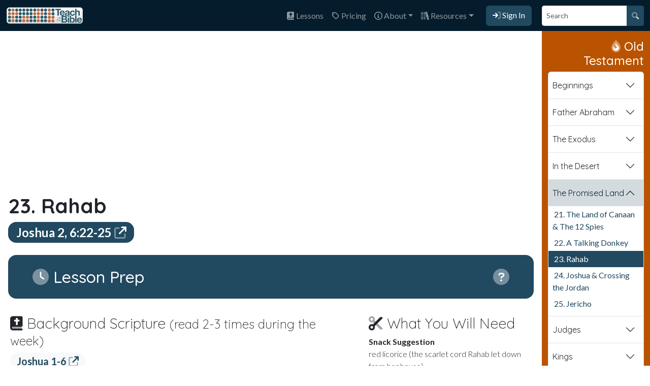

--- FILE ---
content_type: text/html; charset=UTF-8
request_url: https://teachusthebible.com/Lesson.php?Lesson=rahab
body_size: 17996
content:
<!DOCTYPE html><html lang="en" itemscope itemtype="https://schema.org/FAQPage"><head><meta charset="utf-8"><title>Rahab |  Teach Us the Bible</title><meta name="viewport" content="width=device-width, initial-scale=1.0"><meta property="og:image" content="https://www.teachusthebible.com/Images/tutb-logo.png" /><meta property="og:site_name" content="Teach Us the Bible" /><meta property="og:description" content="The story of Rahab begins in this lesson and will finish in two weeks, during the lesson on Jericho. The next three lessons are intertwined (Rahab, Joshua and the crossing of the Jordan, and Jericho).

After being in the desert for 40 years, it was time..." /><meta name="description" content="The story of Rahab begins in this lesson and will finish in two weeks, during the lesson on Jericho. The next three lessons are intertwined (Rahab, Joshua and the crossing of the Jordan, and Jericho).

After being in the desert for 40 years, it was time..." /><meta name="keywords" content="free, children's ministry curriculum, bible curriculum, kids bible lessons, homeschool bible curriculum, sunday school curriculum, children's ministry, Bible lessons, chronological bible stories, bible story lessons, children's church, kids church, bible stories in order, sunday school lessons for children, bible timeline" /><!-- Le styles --><link href="styles.css?version=20230424" rel="stylesheet"><script src="assets/js/jquery-3.6.3.min.js" type="text/javascript"></script><!--<script defer src="assets/js/jquery-migrate-1.4.1.min.js" type="text/javascript"></script>--><link href="/assets/fontawesome/css/fontawesome.min.css" rel="stylesheet"><link href="/assets/fontawesome/css/duotone.min.css" rel="stylesheet"><link href="/assets/fontawesome/css/regular.min.css" rel="stylesheet"><link href="/assets/fontawesome/css/solid.min.css" rel="stylesheet"><link href='//fonts.googleapis.com/css?family=Lato:300,300i,400,400i,700|Quicksand:200,300,400,500,700' rel='stylesheet' type='text/css'><!-- Le fav and touch icons --><link rel="shortcut icon" href="../assets/ico/favicon.ico?v=2"><!-- Le fav and touch icons --><link rel="apple-touch-icon-precomposed" sizes="144x144" href="assets/ico/apple-touch-icon-144-precomposed.png?v=3"><link rel="apple-touch-icon-precomposed" sizes="114x114" href="assets/ico/apple-touch-icon-114-precomposed.png?v=3"><link rel="apple-touch-icon-precomposed" sizes="72x72" href="assets/ico/apple-touch-icon-72-precomposed.png?v=3"><link rel="apple-touch-icon-precomposed" href="assets/ico/apple-touch-icon-57-precomposed.png?v=3"><link rel="canonical" href="https://www.teachusthebible.com/Lesson.php?Lesson=rahab" /><script defer src="assets/js/imagesloaded.pkgd.min.js"></script><script defer src="https://cdn.jsdelivr.net/npm/masonry-layout@4.2.2/dist/masonry.pkgd.min.js" integrity="sha384-GNFwBvfVxBkLMJpYMOABq3c+d3KnQxudP/mGPkzpZSTYykLBNsZEnG2D9G/X/+7D" crossorigin="anonymous" async></script>


	<!-- OneSignal -->
	<script src="https://cdn.onesignal.com/sdks/OneSignalSDK.js" async=""></script>
	<script>
	  window.OneSignal = window.OneSignal || [];
	  OneSignal.push(function() {
		OneSignal.init({
		  appId: "6b8c1f7c-45dd-4799-97e1-a387083855fa",
		});
	  });
	</script>
	
	<!-- Google tag (gtag.js) -->
	<script async src="https://www.googletagmanager.com/gtag/js?id=G-FE260WV6YY"></script>
	<script>
		window.dataLayer = window.dataLayer || [];
		function gtag(){dataLayer.push(arguments);}
		gtag('js', new Date());

		gtag('config', 'G-FE260WV6YY');
	</script>
			
			<script async src="//pagead2.googlesyndication.com/pagead/js/adsbygoogle.js"></script>
		<script>
		  (adsbygoogle = window.adsbygoogle || []).push({
			google_ad_client: "ca-pub-9268913137143331",
			enable_page_level_ads: true
		  });
		</script>	
		
  </head>

  <body class="d-flex flex-column min-vh-100"><nav class="navbar navbar-expand-lg navbar-dark bg-dark" aria-label="Offcanvas navbar large"><div class="container-fluid"><a class="navbar-brand" href="/"><img src="/Images/tutb-logo-horizontal.png" alt="Teach Us the Bible logo" height="35"></a><button class="navbar-toggler" type="button" data-bs-toggle="offcanvas" data-bs-target="#offcanvasNavbar2" aria-controls="offcanvasNavbar2"><span class="navbar-toggler-icon"></span></button><div class="offcanvas offcanvas-end text-bg-dark d-print-none" tabindex="-1" id="offcanvasNavbar2" aria-labelledby="offcanvasNavbar2Label"><div class="offcanvas-header"><button type="button" class="btn-close btn-close-white" data-bs-dismiss="offcanvas" aria-label="Close"></button></div><div class="offcanvas-body"><ul class="navbar-nav justify-content-end flex-grow-1 pe-1"><li class="nav-item"><a class="nav-link" href="LessonChooser.php"><i class="fa-duotone fa-bible"></i> Lessons</a></a></li><li class="nav-item"><a class="nav-link" href="pricing.php"><i class="fa-regular fa-tag"></i> Pricing</a></a></li><li class="nav-item dropdown"><a class="nav-link dropdown-toggle" href="#" role="button" data-bs-toggle="dropdown" aria-expanded="false"><i class="fa-regular fa-circle-info"></i> About</a><ul class="dropdown-menu dropdown-menu-end"><li><a class="dropdown-item" href="why.php"><i class="fa-duotone fa-bible fa-fw"></i> Curriculum</a></li><li><a class="dropdown-item" href="why.php#theteam"><i class="fa-duotone fa-hand-wave fa-fw"></i> Meet the Team</a></li><li><a class="dropdown-item" href="why.php#belief"><i class="fa-regular fa-cross fa-fw"></i>What We Believe</a></li></ul></li><li class="nav-item dropdown"><a class="nav-link dropdown-toggle" href="#" role="button" data-bs-toggle="dropdown" aria-expanded="false"><i class="fa-duotone fa-books"></i> Resources</a><ul class="dropdown-menu dropdown-menu-end"><li><a class="dropdown-item" href="SuggestedBibles.php"><i class="fa-duotone fa-bible fa-fw"></i> Using a Storybook Bible</a></li><li><a class="dropdown-item" href="GospelForKids.php"><i class="fa-regular fa-cross fa-fw"></i> Sharing the Gospel with Kids</a></li><li><a href="browse.php" class="dropdown-item"><i class="fa-duotone fa-rectangle-list fa-fw"></i> Lessons by Book of the Bible</a></li></ul></li><a href="login.php" class="btn btn-primary signin-nav mx-3"><i class="fa-duotone fa-arrow-right-to-bracket"></i> Sign In</a></ul><form class="d-flex mt-3 mt-lg-0" action="search.php" method="get" role="search"><div class="input-group input-group-sm"><input type="text" class="form-control col-2" name="q" id="q" placeholder="Search" aria-label="Search" aria-describedby="search-button"><button class="btn btn-primary" type="submit" id="search-button"><i class="fa-duotone fa-magnifying-glass"></i></button></div></form></div></div></div></nav>     <div class="container-fluid">
      <div class="row">
        <div class="col-md-10 col-print-12 p-3">
        			<div id="lesson-header-ad" class="d-print-none">
			  <script async src="//pagead2.googlesyndication.com/pagead/js/adsbygoogle.js"></script>
				<!-- TUTB Lessons -->
				<ins class="adsbygoogle"
					 style="display:block"
					 data-ad-client="ca-pub-9268913137143331"
					 data-ad-slot="8570780202"
					 data-ad-format="auto"></ins>
				<script>
				(adsbygoogle = window.adsbygoogle || []).push({});
				</script>
			</div>
				        <div class="page-header my-4">
			<h1 class="fw-bolder" >23. Rahab </h1>
										<a href="http://www.biblegateway.com/passage/?search=Joshua 2, 6:22-25" target="_blank"><span class="fs-4 badge rounded-4 text-bg-primary">Joshua 2, 6:22-25  <i class="fa-duotone fa-arrow-up-right-from-square"></i></span></a>
			 
					</div>
								
            <section id="LessonPrep">
				<div class="bg-primary rounded rounded-4 px-3 px-lg-5 py-4 text-white mb-3 lesson-header">
					<h2 class="mb-0"><i class="fa-duotone fa-clock"></i> Lesson Prep <a href="#" class="float-end LessonInstructions d-print-none text-decoration-none text-light" data-bs-toggle="modal" data-bs-target="#LessonPrepInstructions"><i class="fa-duotone fa-circle-question"></i></a></h2>
				</div>
              <div class="row" id="LessonPrepContent">
                <div class="col-lg-8 lesson p-3">
                                      <h3 class="fw-light"><i class="fa-duotone fa-book-bible"></i> Background Scripture <small>(read 2-3 times during the week)</small></h3>
                    <p><a href="http://www.biblegateway.com/passage/?search=Joshua 1-6" target="_blank"><span class="fs-5 badge rounded-4 text-bg-light text-primary">Joshua 1-6 <i class="fa-duotone fa-arrow-up-right-from-square"></i></span></a></p>
                                    
                  <h3 class="fw-light"><i class="fa-duotone fa-books"></i> Story Summary</h3>
                  <div class="fw-light lesson-text"><p>The story of Rahab begins in this lesson and will finish in two weeks, during the lesson on Jericho. The next three lessons are intertwined (Rahab, Joshua and the crossing of the Jordan, and Jericho).</p>

<p>After being in the desert for 40 years, it was time for the Israelites to enter the land of Canaan. Moses was not allowed to enter the promised land. He was disobedient to God when he struck the rock multiple times, out of anger (see Numbers 20:9-13). At this point in the story, Moses had died (Deut 34:5). &nbsp;Before he died, he commissioned Joshua as the leader of the Israelites.&nbsp;</p>

<p>Joshua was preparing the Israelites to enter the promised land, so he sent out 2 spies to go ahead of them and do a reconnaissance mission. He told them to pay special attention to Jericho - presumably because it was such a well-fortified city. They stayed at Rahab&#39;s house, who was a prostitute (you don&#39;t need to emphasize this point in your class). The king of Jericho got wind that these 2 spies were in his city and at Rahab&#39;s house (apparently they weren&#39;t all that good at being spies...). He sent for Rahab to give over the spies to him. &nbsp;Rahab had hidden them on her roof under some flax and told the messenger that these two strange men came to her, but they left, and she didn&#39;t know which way they went. Go get them! (Apparently, she was better at the whole spy thing than the two Israelite spies).</p>

<p>Jericho was heavily fortified with big walls. Rahab&#39;s house made up part of the city walls. &nbsp;After the messengers left, she went up to the roof to let the spies go. Rahab told the spies that everyone in Jericho was terrified of the Israelites. So she made a pact with them, that if the Israelites did in fact come back to conquer Jericho, they would spare her household. The spies agreed and told her that in order for the Israelite army to recognize who they should save, she should lower a scarlet cord down from her window. She agreed and lowered a rope to let the spies out of the city wall where she lived.</p>

<p>The spies had gotten all the information they needed to go back to Joshua and tell him with confidence that the Lord would in fact deliver Jericho to them and that they would win the battle.</p>
</div>

				  					<div id="lesson-story-summary-ad" class="d-print-none">

						<script async src="https://pagead2.googlesyndication.com/pagead/js/adsbygoogle.js?client=ca-pub-9268913137143331"
								crossorigin="anonymous"></script>
						<ins class="adsbygoogle"
								style="display:block; text-align:center;"
								data-ad-layout="in-article"
								data-ad-format="fluid"
								data-ad-client="ca-pub-9268913137143331"
								data-ad-slot="1209907216"></ins>
						<script>
								(adsbygoogle = window.adsbygoogle || []).push({});
						</script>			
					</div>
						
                
                </div><!-- /span8 -->
				<div class="col-lg-4 p-3">
		          <h3 class="fw-light"><i class="fa-duotone fa-scissors"></i> What You Will Need</h3>
		          <dl>
		            		          
		               		              <dt>Snack Suggestion</dt>
		              <dd class="fw-light">red licorice (the scarlet cord Rahab let down from her house)</dd>
		            		            		          </dl>  
		      	  
				  <div id="LessonVideos" class="mb-3 d-print-none">
											<h3 class="fw-light"><i class="fa-duotone fa-tv-retro"></i> Video Options <a href="#" data-bs-toggle="modal" data-bs-target="#video-disclaimer" class="text-decoration-none"><i class="fa-duotone fa-circle-exclamation text-primary"></i></a></h3>
													<div class="rounded-4 bg-light shadow-sm p-3 mb-3">

								<div class="ratio ratio-16x9 mb-2">
									<iframe src="https://www.youtube.com/embed/BAkwWE2UGLo" allowfullscreen width="100%"></iframe>
								</div>
								<div class="caption">
																	<strong>Joshua and the Battle of Jericho</strong>
									<p class="mb-0 fw-light">From Saddleback Kids. Rahab is featured prominently in this video.</p>

								</div>
							</div>
													<div class="rounded-4 bg-light shadow-sm p-3 mb-3">

								<div class="ratio ratio-16x9 mb-2">
									<iframe src="https://www.youtube.com/embed/tWkbq50tH5A" allowfullscreen width="100%"></iframe>
								</div>
								<div class="caption">
																	<strong>Rahab and the Spies</strong>
									<p class="mb-0 fw-light">From Saddleback Kids</p>

								</div>
							</div>
													<div class="rounded-4 bg-light shadow-sm p-3 mb-3">

								<div class="ratio ratio-16x9 mb-2">
									<iframe src="https://www.youtube.com/embed/B2TeVIxBWG8" allowfullscreen width="100%"></iframe>
								</div>
								<div class="caption">
																	<strong>God's People - Rahab</strong>
									<p class="mb-0 fw-light">From Crossroads Kids Club</p>

								</div>
							</div>
															  </div>
	              <div id="LessonResources">
					  			             <h3 class="fw-light"><i class="fa-duotone fa-image"></i> Resource Sheet</h3>

															<div class="rounded-4 bg-light shadow-sm p-3 mb-3">
									<a href="/Images/L23_rahab_jericho.pdf" target="_blank">
										<img src="/Images/L23_rahab_jericho-thumb.jpg" class="border shadow-sm mb-2 rounded w-100" alt="">
									</a>
									<div class="caption">
										<strong>Rahab Coloring Sheet</strong>
										<p class="mb-0 fw-light">This coloring sheet depicts Rahab letting the spies down from the wall of Jericho</p>
									</div>
								</div>
					       
					  	              </div><!-- /row id=LessonResources -->
		          
                </div><!-- /span4 -->
              
            
            </div><!-- /row -->
            </section>
          

          <div id="Lesson">
		  	<div class="bg-primary rounded rounded-4 px-3 px-lg-5 py-4 text-white my-3 lesson-header">
		  		<h2 class="mb-0"><i class="fa-duotone fa-bible"></i> Lesson <a href="#" class="float-end LessonInstructions d-print-none text-decoration-none text-light" data-bs-toggle="modal" data-bs-target="#MainLessonInstructions"><i class="fa-duotone fa-circle-question"></i></a></h2>
			</div>
                <div class="lesson mb-5 p-2">
   	              <h2>1. Warm Up <small class="text-muted fst-italic fs-5">get your kids talking and engaged</small></h2>
	              <div class="fw-light"><p>Have you ever had to hide something from someone (like a present)? Who were you trying to hide it from and what did you do? Did they find it?</p>

<p>In today&#39;s story, we&#39;re going to learn about a woman who helped hide 2 Israelite spies in the city of Jericho.</p>
</div>
	
	              <h2>2. Teach the Story <small class="text-muted fst-italic fs-5">teach a holistic story</small></h2>
	              <div class="fw-light"><p>Read story from a&nbsp;<a href="http://www.teachusthebible.com/SuggestedBibles.php" target="_blank">Children&#39;s storybook Bible</a>&nbsp;for younger children.&nbsp;</p>

<p>Older students can listen directly out of a verse-by-verse Bible, since the story is not long (just be careful when you come across the word &quot;prostitute&quot;...)</p>
</div>
	
	              <h2>3. Bible Mastery <small class="text-muted fst-italic fs-5">give them basic Bible skills</small></h2>
	              <div class="fw-light"><p>Scripture for Kids to Read Aloud <a href="http://www.biblegateway.com/passage/?search=Joshua 2:8-12, 15-18" target="_blank"><span class="badge rounded-pill text-bg-light text-primary fs-6">Joshua 2:8-12, 15-18 <i class="fa-duotone fa-arrow-up-right-from-square"></i></span></a></p></div>
	
					<h2>4. Comprehension Questions <small class="text-muted fst-italic fs-5">make sure they understand the story </small></h2> 
	              <div class="">
				  	<p class="fw-normal"><em>First, ask the children if they have any questions about the story. <a href="#" class="d-print-none" data-bs-toggle="modal" data-bs-target="#QuestionInstructions"><i class="fa-solid fa-question-circle"></i> What to do if you don't know the answer?</a></em></p>

											<div class="row mb-3">
															<div class="col-xs-12 col-md-6 mb-2" itemscope itemprop="mainEntity" itemtype="https://schema.org/Question">
									<ul class="fa-ul mb-2">
										<li class="fw-bolder" itemprop="name"><span class="fa-li"><i class="fa-duotone fa-square-question fa-fw text-primary"></i></span>How many spies did Joshua send out? </li>
																					<li class="fw-light" itemscope itemprop="acceptedAnswer" itemtype="https://schema.org/Answer"><span class="fa-li"><i class="fa-duotone fa-lightbulb-exclamation-on fa-fw text-success"></i></span><span itemprop="text">2
											</span></li>
																			</ul>
								</div>

															<div class="col-xs-12 col-md-6 mb-2" itemscope itemprop="mainEntity" itemtype="https://schema.org/Question">
									<ul class="fa-ul mb-2">
										<li class="fw-bolder" itemprop="name"><span class="fa-li"><i class="fa-duotone fa-square-question fa-fw text-primary"></i></span>Where did Joshua send the spies? </li>
																					<li class="fw-light" itemscope itemprop="acceptedAnswer" itemtype="https://schema.org/Answer"><span class="fa-li"><i class="fa-duotone fa-lightbulb-exclamation-on fa-fw text-success"></i></span><span itemprop="text">Jericho
											</span></li>
																			</ul>
								</div>

															<div class="col-xs-12 col-md-6 mb-2" itemscope itemprop="mainEntity" itemtype="https://schema.org/Question">
									<ul class="fa-ul mb-2">
										<li class="fw-bolder" itemprop="name"><span class="fa-li"><i class="fa-duotone fa-square-question fa-fw text-primary"></i></span>Where did the spies stay? </li>
																					<li class="fw-light" itemscope itemprop="acceptedAnswer" itemtype="https://schema.org/Answer"><span class="fa-li"><i class="fa-duotone fa-lightbulb-exclamation-on fa-fw text-success"></i></span><span itemprop="text">With Rahab
											</span></li>
																			</ul>
								</div>

															<div class="col-xs-12 col-md-6 mb-2" itemscope itemprop="mainEntity" itemtype="https://schema.org/Question">
									<ul class="fa-ul mb-2">
										<li class="fw-bolder" itemprop="name"><span class="fa-li"><i class="fa-duotone fa-square-question fa-fw text-primary"></i></span>Where did Rahab hide the spies? </li>
																					<li class="fw-light" itemscope itemprop="acceptedAnswer" itemtype="https://schema.org/Answer"><span class="fa-li"><i class="fa-duotone fa-lightbulb-exclamation-on fa-fw text-success"></i></span><span itemprop="text">On the roof of her house
											</span></li>
																			</ul>
								</div>

															<div class="col-xs-12 col-md-6 mb-2" itemscope itemprop="mainEntity" itemtype="https://schema.org/Question">
									<ul class="fa-ul mb-2">
										<li class="fw-bolder" itemprop="name"><span class="fa-li"><i class="fa-duotone fa-square-question fa-fw text-primary"></i></span>What did Rahab ask of the spies? </li>
																					<li class="fw-light" itemscope itemprop="acceptedAnswer" itemtype="https://schema.org/Answer"><span class="fa-li"><i class="fa-duotone fa-lightbulb-exclamation-on fa-fw text-success"></i></span><span itemprop="text">To save her family when they came to attack the city
											</span></li>
																			</ul>
								</div>

															<div class="col-xs-12 col-md-6 mb-2" itemscope itemprop="mainEntity" itemtype="https://schema.org/Question">
									<ul class="fa-ul mb-2">
										<li class="fw-bolder" itemprop="name"><span class="fa-li"><i class="fa-duotone fa-square-question fa-fw text-primary"></i></span>How did the spies leave the city? </li>
																					<li class="fw-light" itemscope itemprop="acceptedAnswer" itemtype="https://schema.org/Answer"><span class="fa-li"><i class="fa-duotone fa-lightbulb-exclamation-on fa-fw text-success"></i></span><span itemprop="text">By a scarlet rope down the wall of the city
											</span></li>
																			</ul>
								</div>

															<div class="col-xs-12 col-md-6 mb-2" itemscope itemprop="mainEntity" itemtype="https://schema.org/Question">
									<ul class="fa-ul mb-2">
										<li class="fw-bolder" itemprop="name"><span class="fa-li"><i class="fa-duotone fa-square-question fa-fw text-primary"></i></span>How would the Israelites know which house was Rahab's when they returned? </li>
																					<li class="fw-light" itemscope itemprop="acceptedAnswer" itemtype="https://schema.org/Answer"><span class="fa-li"><i class="fa-duotone fa-lightbulb-exclamation-on fa-fw text-success"></i></span><span itemprop="text">The scarlet cord in the window
											</span></li>
																			</ul>
								</div>

															<div class="col-xs-12 col-md-6 mb-2" itemscope itemprop="mainEntity" itemtype="https://schema.org/Question">
									<ul class="fa-ul mb-2">
										<li class="fw-bolder" itemprop="name"><span class="fa-li"><i class="fa-duotone fa-square-question fa-fw text-primary"></i></span>Why did the Israelites save Rahab and her family? </li>
																					<li class="fw-light" itemscope itemprop="acceptedAnswer" itemtype="https://schema.org/Answer"><span class="fa-li"><i class="fa-duotone fa-lightbulb-exclamation-on fa-fw text-success"></i></span><span itemprop="text">She hid the spies from the king of Jericho
											</span></li>
																			</ul>
								</div>

													</div>
									  </div>
				  
	              <h2>5. Faith Questions <small class="text-muted fst-italic fs-5">open up a conversation about faith and the gospel; close with prayer</small></h2>
				  <div class="fw-light">				  
					<ul>
						<li>In this story, we learn that Rahab, who is not an Israelite, helped the Israelites and as a result, God told the Israelites to save her.</li><li>Did you know that God loves everyone, no matter what nationality they are?</li>
					</ul>
			      </div>
	
                  <h2>6. Memory Verse <small class="text-muted fst-italic fs-5">hide God's Word in their heart</small></h2>
				  <div class="fw-light">				  
											<em>I can do everything through him who gives me strength. Philippians 4:13 (NIV)</em>
									  </div>
	          </div>
			</div>

						<div class="lesson-body-ad d-print-none" id="lesson-activities-ad">
					<script async src="https://pagead2.googlesyndication.com/pagead/js/adsbygoogle.js?client=ca-pub-9268913137143331"
					crossorigin="anonymous"></script>
					<!-- TUTB Lessons (Before Reinforcement Activities) -->
					<ins class="adsbygoogle"
							style="display:block"
							data-ad-client="ca-pub-9268913137143331"
							data-ad-slot="1788761219"
							data-ad-format="auto"
							data-full-width-responsive="true"></ins>
					<script>
							(adsbygoogle = window.adsbygoogle || []).push({});
					</script>			
			</div>
		
      <div id="Activities">
	 	 <div class="bg-primary rounded rounded-4 px-3 px-lg-5 py-4 text-white my-3 lesson-header">
		    <div class="row">
			  <div class="col-11">
				<h2 class="mb-0"><i class="fa-solid fa-wave-pulse"></i> Reinforcement Activities </h2>
			  </div>
			  <div class="col-1 text-end">
				<a href="#" class="fs-2 float-end LessonInstructions d-print-none text-decoration-none text-light ms-2" data-bs-toggle="modal" data-bs-target="#ActivityInstructions"><i class="fa-duotone fa-circle-question"></i></a>		  
			  </div>
			</div>
			 
		  </div>
          		    
		  <div id="ActivityTiles" class="row d-print-block">
		    <div class="grid-sizer col-md-6 col-xs-12 col-lg-6 col-xl-4"></div>
			
											
					    		   		   		    		       			    								    
													

	            <div class="col-md-6 col-print-6 col-xs-12 col-lg-6 col-xl-4 d-print-block activity-tile " data-age="All" data-rating="1" data-rating-count="1" data-activity-id="307" data-checked="0">
				 <div class="card shadow my-3 rounded-4 ">

				 <div class="card-header text-white bg-primary rounded-top d-flex align-items-center justify-content-between" style="border-top-left-radius: 1em !important; border-top-right-radius: 1em !important;">

					<h3 class="w-100 my-2 card-title">
					Learning 10 commandments- commandment #6
					</h3>
  											</div>
								  				  
				   
				  <div class="card-header">
	
	              
                                    
                                      <div class="my-2"><span class="badge bg-danger">Scripture</span> <em class="fw-light">Do not commit murder. Exodus 20:13</em></div>
                  	              				  
	              	 			    <div class="my-2"><span class="badge bg-success">Supplies</span> <span class="fw-light"> colored beads, leather, string</span></div>
	 			  
				  </div>
				  <div class="card-body">
	 			  <!--<h4 class="fw-bolder">Activity Instructions</h4>-->
	 			  <ul class="ActivityDescription fw-light mb-0">
	 			    	 			      <li>Teach the sixth commandment.</li><li>When the child can tell you each commandment correctly, without assistance, they are given a bead for a bracelet.</li><li>Keep the bracelet in the classroom and when they have learned all 10 commandments, they get to take it home.</li><li>To help them remember the commandments, you can separate them into 2 groups for the children.</li><li>The first four commandments are concerning our relationship with God.</li><li>The last six are concerning our relationship with others.</li>
	 			    				  </ul>
				  
				  </div>
				  <div class="card-footer">
				  				  </div>
				  </div>
              </div><!--/ activity-tile-->
                         		    		       			    								    
													

	            <div class="col-md-6 col-print-6 col-xs-12 col-lg-6 col-xl-4 d-print-block activity-tile " data-age="All" data-rating="0" data-rating-count="0" data-activity-id="886" data-checked="0">
				 <div class="card shadow my-3 rounded-4 ">

				 <div class="card-header text-white bg-primary rounded-top d-flex align-items-center justify-content-between" style="border-top-left-radius: 1em !important; border-top-right-radius: 1em !important;">

					<h3 class="w-100 my-2 card-title">
					Memory Test
					</h3>
  											</div>
								  				  
				   
				  <div class="card-header">
	
	              
                                    
                                      <div class="my-2"><span class="badge bg-danger">Scripture</span> <em class="fw-light">Joshua, the son of Nun, sent two spies from Shittim. He sent them in secret. He said to them, "Go. Look the land over. Most of all, check out Jericho." Joshua 2:1</em></div>
                  	              				  
	              	 			    <div class="my-2"><span class="badge bg-success">Supplies</span> <span class="fw-light"> random objects, piece of cardboard or large book to hide objects</span></div>
	 			  
				  </div>
				  <div class="card-body">
	 			  <!--<h4 class="fw-bolder">Activity Instructions</h4>-->
	 			  <ul class="ActivityDescription fw-light mb-0">
	 			    	 			      <li>Lay out a group of objects. </li><li>Hide the objects behind a large piece of cardboard or large book. </li><li>Briefly show the objects to the children. </li><li>Hide the objects again. </li><li>Have them  try to remember as many of the objects as they can. </li><li>The spies were sent to report what they saw. They didn't have cameras or smartphones to  recall what they had seen. </li><li>How many could you recall? </li>
	 			    				  </ul>
				  
				  </div>
				  <div class="card-footer">
				  				  </div>
				  </div>
              </div><!--/ activity-tile-->
                         		    		       			    								    
													

	            <div class="col-md-6 col-print-6 col-xs-12 col-lg-6 col-xl-4 d-print-block activity-tile " data-age="Early" data-rating="0" data-rating-count="0" data-activity-id="184" data-checked="0">
				 <div class="card shadow my-3 rounded-4 ">

				 <div class="card-header text-white bg-primary rounded-top d-flex align-items-center justify-content-between" style="border-top-left-radius: 1em !important; border-top-right-radius: 1em !important;">

					<h3 class="w-100 my-2 card-title">
					Hide and Seek Red Ribbon
					</h3>
  											</div>
								  				  
				   
				  <div class="card-header">
	
	              
                                    
                                      <div class="my-2"><span class="badge bg-danger">Scripture</span> <em class="fw-light">The men said to her, "You made us take an oath and make a promise. But we won't keep it unless you do what we say. When we enter the land, you must tie this bright red rope in the window. Tie it in the window you let us down through. "Bring your father and mother into your house. Also bring your brothers and everyone else in your family into your house. Joshua 2: 17-18</em></div>
                  	              				  
	              	 			    <div class="my-2"><span class="badge bg-success">Supplies</span> <span class="fw-light"> Red Ribbon</span></div>
	 			  
				  </div>
				  <div class="card-body">
	 			  <!--<h4 class="fw-bolder">Activity Instructions</h4>-->
	 			  <ul class="ActivityDescription fw-light mb-0">
	 			    	 			      <li>Hide red ribbon in room or hang from a window in your building. </li><li>Have students hunt in the room or go around building looking for the red ribbon </li><li>(If possible, hide in a window so it can be seen from outside)</li>
	 			    				  </ul>
				  
				  </div>
				  <div class="card-footer">
				  				  </div>
				  </div>
              </div><!--/ activity-tile-->
                         		    		       			    								    
													

	            <div class="col-md-6 col-print-6 col-xs-12 col-lg-6 col-xl-4 d-print-block activity-tile " data-age="Early" data-rating="3.5" data-rating-count="2" data-activity-id="191" data-checked="0">
				 <div class="card shadow my-3 rounded-4 ">

				 <div class="card-header text-white bg-primary rounded-top d-flex align-items-center justify-content-between" style="border-top-left-radius: 1em !important; border-top-right-radius: 1em !important;">

					<h3 class="w-100 my-2 card-title">
					Hide and Seek Scarlet Cord
					</h3>
  											</div>
								  				  
				   
				  <div class="card-header">
	
	              
                                    
                                      <div class="my-2"><span class="badge bg-danger">Scripture</span> <em class="fw-light">But the woman had hidden the two men. She said, "It's true that the men came here. But I didn't know where they had come from.  They left at sunset, when it was time to close the city gate. I don't know which way they went. Go after them quickly. You might catch up with them." But in fact she had taken them up on the roof. There she had hidden them under some flax she had piled up. Joshua 2:4-6</em></div>
                  	              				  
	              	 			    <div class="my-2"><span class="badge bg-success">Supplies</span> <span class="fw-light"> Equal number of different colored ribbons, or pipe cleaners (green, yellow, etc), 1 red ribbon (or pipe cleaner),  timer,  large space with places to hide, inside or out</span></div>
	 			  
				  </div>
				  <div class="card-body">
	 			  <!--<h4 class="fw-bolder">Activity Instructions</h4>-->
	 			  <ul class="ActivityDescription fw-light mb-0">
	 			    	 			      <li>Hide the ribbons.</li><li>Hide the scarlet (red) ribbon.</li><li>Split the kids into teams (based on how many colors of ribbons). </li><li>Assign each team a color. </li><li>Make sure you set boundaries for where they can play.</li><li>Each team must find their own colored ribbons.</li><li>Each team will have 2 minutes (or less in a smaller space) to find their ribbons. </li><li>The team that finds the red ribbon gets two extra points. </li><li>The team with the most points, wins! </li>
	 			    				  </ul>
				  
				  </div>
				  <div class="card-footer">
				  				  </div>
				  </div>
              </div><!--/ activity-tile-->
                         		    		       			    								    
													

	            <div class="col-md-6 col-print-6 col-xs-12 col-lg-6 col-xl-4 d-print-block activity-tile " data-age="Early" data-rating="0" data-rating-count="0" data-activity-id="192" data-checked="0">
				 <div class="card shadow my-3 rounded-4 ">

				 <div class="card-header text-white bg-primary rounded-top d-flex align-items-center justify-content-between" style="border-top-left-radius: 1em !important; border-top-right-radius: 1em !important;">

					<h3 class="w-100 my-2 card-title">
					Spy Mission
					</h3>
  											</div>
								  				  
				   
				  <div class="card-header">
	
	              
                                    
                                      <div class="my-2"><span class="badge bg-danger">Scripture</span> <em class="fw-light">Joshua, the son of Nun, sent two spies from Shittim. He sent them in secret. He said to them, "Go. Look the land over. Most of all, check out Jericho." Joshua 2:1</em></div>
                  	              				  
	              	 			    <div class="my-2"><span class="badge bg-success">Supplies</span> <span class="fw-light"> clipboard, paper pens</span></div>
	 			  
				  </div>
				  <div class="card-body">
	 			  <!--<h4 class="fw-bolder">Activity Instructions</h4>-->
	 			  <ul class="ActivityDescription fw-light mb-0">
	 			    	 			      <li>Create a spy mission</li><li>Students have to complete their mission without those they are spying on finding out what they are doing. </li><li>They may have to come up with a way to distract the people they are spying on, while they collect their information.</li><li>If possible, before class, hide a red cord in the area where the students will be spying. </li><li>Examples:<ul> </li><li>Find a group of people (like a classroom of adults) </li><li>How many of them are wearing black shoes?</li><li>How many have painted fingernails?</li><li>How many chairs are in the room? </li><li>How many  are wearing glasses?</li><li>How many Bibles do you see?</li><li>If you have hid a red cord, students have to try and get the cord without the people they are spying on seeing them.</li>
	 			    				  </ul>
				  
				  </div>
				  <div class="card-footer">
				  				  </div>
				  </div>
              </div><!--/ activity-tile-->
                         		    		       			    								    
													

	            <div class="col-md-6 col-print-6 col-xs-12 col-lg-6 col-xl-4 d-print-block activity-tile " data-age="Early" data-rating="4.5" data-rating-count="2" data-activity-id="195" data-checked="0">
				 <div class="card shadow my-3 rounded-4 ">

				 <div class="card-header text-white bg-primary rounded-top d-flex align-items-center justify-content-between" style="border-top-left-radius: 1em !important; border-top-right-radius: 1em !important;">

					<h3 class="w-100 my-2 card-title">
					Rahab's House
					</h3>
  											</div>
								  				  
				   
				  <div class="card-header">
	
	              
                                    
                                      <div class="my-2"><span class="badge bg-danger">Scripture</span> <em class="fw-light"> The house Rahab lived in was part of the city wall. So she let the spies down by a rope through the window. Joshua 2:15</em></div>
                  	              				  
	              	 			    <div class="my-2"><span class="badge bg-success">Supplies</span> <span class="fw-light"> cereal box for each student, Brown paper, black marker, red yard, glue, white paper</span></div>
	 			  
				  </div>
				  <div class="card-body">
	 			  <!--<h4 class="fw-bolder">Activity Instructions</h4>-->
	 			  <ul class="ActivityDescription fw-light mb-0">
	 			    	 			      <li>Cover a cereal box with brown paper.</li><li>Draw black line to make it look like bricks.</li><li>Make a rounded shape for a window out of darker paper.</li><li>Draw Rahab in the window.</li><li>Attach red yarn out of window.</li><li>Draw 2 spies and cut out. Attach to red yarn.</li>
	 			    				  </ul>
				  
				  </div>
				  <div class="card-footer">
				      			        			      <div class="activity-resource mb-3">
    			    	  <a href="#" data-bs-toggle="modal" data-bs-target="#Picture105"><img src="uploads/b6d3de73113766bb85563539774ed13d" class="rounded" alt="Rahab's House Example"></a>
					  </div>	    
									    
				  				  </div>
				  </div>
              </div><!--/ activity-tile-->
                         		    		       			    								    
													

	            <div class="col-md-6 col-print-6 col-xs-12 col-lg-6 col-xl-4 d-print-block activity-tile " data-age="Early" data-rating="4" data-rating-count="2" data-activity-id="885" data-checked="0">
				 <div class="card shadow my-3 rounded-4 ">

				 <div class="card-header text-white bg-primary rounded-top d-flex align-items-center justify-content-between" style="border-top-left-radius: 1em !important; border-top-right-radius: 1em !important;">

					<h3 class="w-100 my-2 card-title">
					Rice Krispie Jericho
					</h3>
  											</div>
								  				  
				   
				  <div class="card-header">
	
	              
                                    
                                      <div class="my-2"><span class="badge bg-danger">Scripture</span> <em class="fw-light">The house Rahab lived in was part of the city wall. So she let the spies down by a rope through the window. Joshua 2:15</em></div>
                  	              				  
	              	 			    <div class="my-2"><span class="badge bg-success">Supplies</span> <span class="fw-light"> Rice Krispies, strawberries, Twizzler peel and pull</span></div>
	 			  
				  </div>
				  <div class="card-body">
	 			  <!--<h4 class="fw-bolder">Activity Instructions</h4>-->
	 			  <ul class="ActivityDescription fw-light mb-0">
	 			    	 			      <li>Build the walls of Jericho using Rice Krispie treats.</li><li>Add strawberries for the buildings in Jericho.</li><li>Use a Twizzler rope for the red cord. </li>
	 			    				  </ul>
				  
				  </div>
				  <div class="card-footer">
				  				  </div>
				  </div>
              </div><!--/ activity-tile-->
                         		    		       			    								    
													

	            <div class="col-md-6 col-print-6 col-xs-12 col-lg-6 col-xl-4 d-print-block activity-tile " data-age="Late" data-rating="0" data-rating-count="0" data-activity-id="190" data-checked="0">
				 <div class="card shadow my-3 rounded-4 ">

				 <div class="card-header text-white bg-primary rounded-top d-flex align-items-center justify-content-between" style="border-top-left-radius: 1em !important; border-top-right-radius: 1em !important;">

					<h3 class="w-100 my-2 card-title">
					Braided cord
					</h3>
  											</div>
								  				  
				   
				  <div class="card-header">
	
	              
                                    
                                      <div class="my-2"><span class="badge bg-danger">Scripture</span> <em class="fw-light">The men said to her, "You made us take an oath and make a promise. But we won't keep it unless you do what we say. When we enter the land, you must tie this bright red rope in the window. Tie it in the window you let us down through. "Bring your father and mother into your house. Also bring your brothers and everyone else in your family into your house. Joshua 2: 17-18</em></div>
                  	              				  
	              	 			    <div class="my-2"><span class="badge bg-success">Supplies</span> <span class="fw-light"> different colors of red yarn, string or ribbon</span></div>
	 			  
				  </div>
				  <div class="card-body">
	 			  <!--<h4 class="fw-bolder">Activity Instructions</h4>-->
	 			  <ul class="ActivityDescription fw-light mb-0">
	 			    	 			      <li>Braid different colors of red yard together to make a cord.</li><li>Can braid cord and attach it to a piece of card stock for a bookmark or use as a bracelet.</li>
	 			    				  </ul>
				  
				  </div>
				  <div class="card-footer">
				  				  </div>
				  </div>
              </div><!--/ activity-tile-->
                         		    		       			    								    
													

	            <div class="col-md-6 col-print-6 col-xs-12 col-lg-6 col-xl-4 d-print-block activity-tile " data-age="Late" data-rating="0" data-rating-count="0" data-activity-id="193" data-checked="0">
				 <div class="card shadow my-3 rounded-4 ">

				 <div class="card-header text-white bg-primary rounded-top d-flex align-items-center justify-content-between" style="border-top-left-radius: 1em !important; border-top-right-radius: 1em !important;">

					<h3 class="w-100 my-2 card-title">
					Rappelling
					</h3>
  											</div>
								  				  
				   
				  <div class="card-header">
	
	              
                                      <div class="my-2"><span class="badge bg-primary">Heads up!</span> <span class="fw-light">Use this activity in conjunction with the Anchor the Rope activity</span></div>
                                    
                                      <div class="my-2"><span class="badge bg-danger">Scripture</span> <em class="fw-light">The house Rahab lived in was part of the city wall. So she let the spies down by a rope through the window. Joshua 2:15</em></div>
                  	              				  
	              	 			    <div class="my-2"><span class="badge bg-success">Supplies</span> <span class="fw-light"> Rappelling equipment or a computer/iPad</span></div>
	 			  
				  </div>
				  <div class="card-body">
	 			  <!--<h4 class="fw-bolder">Activity Instructions</h4>-->
	 			  <ul class="ActivityDescription fw-light mb-0">
	 			    	 			      <li>Teach the children about rappelling.</li><li>Refer to the coloring sheet for the week to illustrate what the spies had to do to get out of Rahab's house.</li><li>If you have access to any rappelling equipment (harnesses, carabiners, ropes, hooks, etc), bring it to class</li><li>If you do not have access to actual equipment, there are several websites you can show students in class</li>
	 			    				  </ul>
				  
				  </div>
				  <div class="card-footer">
				  				  </div>
				  </div>
              </div><!--/ activity-tile-->
                         		    		       			    								    
													

	            <div class="col-md-6 col-print-6 col-xs-12 col-lg-6 col-xl-4 d-print-block activity-tile " data-age="Late" data-rating="0" data-rating-count="0" data-activity-id="301" data-checked="0">
				 <div class="card shadow my-3 rounded-4 ">

				 <div class="card-header text-white bg-primary rounded-top d-flex align-items-center justify-content-between" style="border-top-left-radius: 1em !important; border-top-right-radius: 1em !important;">

					<h3 class="w-100 my-2 card-title">
					Anchor the Rope
					</h3>
  											</div>
								  				  
				   
				  <div class="card-header">
	
	              
                                    
                                      <div class="my-2"><span class="badge bg-danger">Scripture</span> <em class="fw-light">The house Rahab lived in was part of the city wall. So she let the spies down by a rope through the window. Joshua 2:15</em></div>
                  	              				  
	              	 			    <div class="my-2"><span class="badge bg-success">Supplies</span> <span class="fw-light"> Rope</span></div>
	 			  
				  </div>
				  <div class="card-body">
	 			  <!--<h4 class="fw-bolder">Activity Instructions</h4>-->
	 			  <ul class="ActivityDescription fw-light mb-0">
	 			    	 			      <li>Pretend that the children are Rahab and you are one of the spies.</li><li>Their mission is to find a way to anchor the rope to an object that would support your weight if you had to rappel down a wall</li><li>Think in advance of some ideas you can give them - some that would support your weight, and some that would not</li><li>For each idea, have the students actually try and secure the rope to the object, and then demonstrate to them whether the rope would support your weight or not (without breaking anything!)</li><li>Talk about how hard it must have been for Rahab and the spies to pull off this mission</li>
	 			    				  </ul>
				  
				  </div>
				  <div class="card-footer">
				  				  </div>
				  </div>
              </div><!--/ activity-tile-->
                                   

          </div><!-- ActivityTiles -->
          </div>
                
        </div><!--/span10-->
        <!-- This includes a span2 -->
		<div id="Menu" class="bg-secondary text-white col-md-2 d-print-none"><div class="sidebar-nav" id="LessonMenu"><div class="sidebar-nav"><h4 class="text-end pt-3"><i class="fa-duotone fa-fire-flame"></i> Old Testament</h4></div><!-- /sidebar-nav --><div class="accordion mb-3" id="OTLessonMenu"><div class="accordion-item"><h5 class="accordion-header my-0" id="header-OTlessonBeginnings"><button class="accordion-button ps-2 p-3  collapsed" type="button" data-bs-toggle="collapse" data-bs-target="#OTlessonBeginnings">Beginnings</button></h5><div id="OTlessonBeginnings" class="accordion-collapse collapse " data-bs-parent="#OTLessonMenu"><div class="accordion-body p-0"><ul class="nav flex-column lesson-menu mb-2"><li class="nav-item "><a href="Lesson.php?Lesson=creation" class="nav-link py-1 px-2"><i class="menu-group-active-lesson"></i>&nbsp;1. Creation</a></li><li class="nav-item "><a href="Lesson.php?Lesson=adam-and-eve" class="nav-link py-1 px-2"><i class="menu-group-active-lesson"></i>&nbsp;2. Adam & Eve</a></li><li class="nav-item "><a href="Lesson.php?Lesson=noah" class="nav-link py-1 px-2"><i class="menu-group-active-lesson"></i>&nbsp;3. Noah</a></li><li class="nav-item "><a href="Lesson.php?Lesson=tower-of-babel" class="nav-link py-1 px-2"><i class="menu-group-active-lesson"></i>&nbsp;4. Tower of Babel</a></li></ul></div> <!-- /.accordion-body --></div> <!-- /.accordion-collapse --></div> <!-- /.accordion-item --><div class="accordion-item"><h5 class="accordion-header my-0" id="header-OTlessonFatherAbraham"><button class="accordion-button ps-2 p-3  collapsed" type="button" data-bs-toggle="collapse" data-bs-target="#OTlessonFatherAbraham">Father Abraham</button></h5><div id="OTlessonFatherAbraham" class="accordion-collapse collapse " data-bs-parent="#OTLessonMenu"><div class="accordion-body p-0"><ul class="nav flex-column lesson-menu mb-2"><li class="nav-item "><a href="Lesson.php?Lesson=abrams-call" class="nav-link py-1 px-2"><i class="menu-group-active-lesson"></i>&nbsp;5. Abram's Call</a></li><li class="nav-item "><a href="Lesson.php?Lesson=abraham-sarah-and-isaac" class="nav-link py-1 px-2"><i class="menu-group-active-lesson"></i>&nbsp;6. Abraham, Sarah & Isaac</a></li><li class="nav-item "><a href="Lesson.php?Lesson=isaac-and-rebekah" class="nav-link py-1 px-2"><i class="menu-group-active-lesson"></i>&nbsp;7. Isaac & Rebekah</a></li><li class="nav-item "><a href="Lesson.php?Lesson=jacob-and-esau" class="nav-link py-1 px-2"><i class="menu-group-active-lesson"></i>&nbsp;8. Jacob & Esau</a></li><li class="nav-item "><a href="Lesson.php?Lesson=joseph" class="nav-link py-1 px-2"><i class="menu-group-active-lesson"></i>&nbsp;9. Joseph</a></li><li class="nav-item "><a href="Lesson.php?Lesson=jacobs-family-becomes-the-israelites" class="nav-link py-1 px-2"><i class="menu-group-active-lesson"></i>&nbsp;10. Jacob's family becomes the Israelites</a></li></ul></div> <!-- /.accordion-body --></div> <!-- /.accordion-collapse --></div> <!-- /.accordion-item --><div class="accordion-item"><h5 class="accordion-header my-0" id="header-OTlessonTheExodus"><button class="accordion-button ps-2 p-3  collapsed" type="button" data-bs-toggle="collapse" data-bs-target="#OTlessonTheExodus">The Exodus</button></h5><div id="OTlessonTheExodus" class="accordion-collapse collapse " data-bs-parent="#OTLessonMenu"><div class="accordion-body p-0"><ul class="nav flex-column lesson-menu mb-2"><li class="nav-item "><a href="Lesson.php?Lesson=baby-moses" class="nav-link py-1 px-2"><i class="menu-group-active-lesson"></i>&nbsp;11. Baby Moses</a></li><li class="nav-item "><a href="Lesson.php?Lesson=burning-bush" class="nav-link py-1 px-2"><i class="menu-group-active-lesson"></i>&nbsp;12. Burning Bush </a></li><li class="nav-item "><a href="Lesson.php?Lesson=plagues" class="nav-link py-1 px-2"><i class="menu-group-active-lesson"></i>&nbsp;13. Plagues</a></li><li class="nav-item "><a href="Lesson.php?Lesson=passover" class="nav-link py-1 px-2"><i class="menu-group-active-lesson"></i>&nbsp;14. Passover: The plague of the firstborn</a></li><li class="nav-item "><a href="Lesson.php?Lesson=the-exodus" class="nav-link py-1 px-2"><i class="menu-group-active-lesson"></i>&nbsp;15. The Exodus</a></li></ul></div> <!-- /.accordion-body --></div> <!-- /.accordion-collapse --></div> <!-- /.accordion-item --><div class="accordion-item"><h5 class="accordion-header my-0" id="header-OTlessonIntheDesert"><button class="accordion-button ps-2 p-3  collapsed" type="button" data-bs-toggle="collapse" data-bs-target="#OTlessonIntheDesert">In the Desert</button></h5><div id="OTlessonIntheDesert" class="accordion-collapse collapse " data-bs-parent="#OTLessonMenu"><div class="accordion-body p-0"><ul class="nav flex-column lesson-menu mb-2"><li class="nav-item "><a href="Lesson.php?Lesson=manna-quail-and-water-from-heaven" class="nav-link py-1 px-2"><i class="menu-group-active-lesson"></i>&nbsp;16. Desert - Manna, Quail & Water from Heaven</a></li><li class="nav-item "><a href="Lesson.php?Lesson=moses-lifts-his-hands-to-heaven" class="nav-link py-1 px-2"><i class="menu-group-active-lesson"></i>&nbsp;17. Moses Lifts His Hands to Heaven</a></li><li class="nav-item "><a href="Lesson.php?Lesson=mount-sinai-and-the-ten-commandments" class="nav-link py-1 px-2"><i class="menu-group-active-lesson"></i>&nbsp;18. Mount Sinai & Ten Commandments</a></li><li class="nav-item "><a href="Lesson.php?Lesson=the-golden-calf" class="nav-link py-1 px-2"><i class="menu-group-active-lesson"></i>&nbsp;19. The Golden Calf</a></li><li class="nav-item "><a href="Lesson.php?Lesson=tabernacle-and-the-ark-of-the-covenant" class="nav-link py-1 px-2"><i class="menu-group-active-lesson"></i>&nbsp;20. Tabernacle & Ark of the Covenant</a></li></ul></div> <!-- /.accordion-body --></div> <!-- /.accordion-collapse --></div> <!-- /.accordion-item --><div class="accordion-item"><h5 class="accordion-header my-0" id="header-OTlessonThePromisedLand"><button class="accordion-button ps-2 p-3 " type="button" data-bs-toggle="collapse" data-bs-target="#OTlessonThePromisedLand">The Promised Land</button></h5><div id="OTlessonThePromisedLand" class="accordion-collapse collapse  show" data-bs-parent="#OTLessonMenu"><div class="accordion-body p-0"><ul class="nav flex-column lesson-menu mb-2"><li class="nav-item "><a href="Lesson.php?Lesson=the-land-of-canaan-and-the-12-spies" class="nav-link py-1 px-2"><i class="menu-group-active-lesson"></i>&nbsp;21. The Land of Canaan & The 12 Spies</a></li><li class="nav-item "><a href="Lesson.php?Lesson=a-talking-donkey" class="nav-link py-1 px-2"><i class="menu-group-active-lesson"></i>&nbsp;22. A Talking Donkey</a></li><li class="nav-item  active"><a href="Lesson.php?Lesson=rahab" class="nav-link py-1 px-2"><i class="menu-group-active-lesson"></i>&nbsp;23. Rahab</a></li><li class="nav-item "><a href="Lesson.php?Lesson=joshua-and-crossing-the-jordan" class="nav-link py-1 px-2"><i class="menu-group-active-lesson"></i>&nbsp;24. Joshua & Crossing the Jordan</a></li><li class="nav-item "><a href="Lesson.php?Lesson=jericho" class="nav-link py-1 px-2"><i class="menu-group-active-lesson"></i>&nbsp;25. Jericho</a></li></ul></div> <!-- /.accordion-body --></div> <!-- /.accordion-collapse --></div> <!-- /.accordion-item --><div class="accordion-item"><h5 class="accordion-header my-0" id="header-OTlessonJudges"><button class="accordion-button ps-2 p-3  collapsed" type="button" data-bs-toggle="collapse" data-bs-target="#OTlessonJudges">Judges</button></h5><div id="OTlessonJudges" class="accordion-collapse collapse " data-bs-parent="#OTLessonMenu"><div class="accordion-body p-0"><ul class="nav flex-column lesson-menu mb-2"><li class="nav-item "><a href="Lesson.php?Lesson=deborah-and-the-judges" class="nav-link py-1 px-2"><i class="menu-group-active-lesson"></i>&nbsp;26. Deborah & the Judges</a></li><li class="nav-item "><a href="Lesson.php?Lesson=gideon" class="nav-link py-1 px-2"><i class="menu-group-active-lesson"></i>&nbsp;27. Gideon</a></li><li class="nav-item "><a href="Lesson.php?Lesson=samson" class="nav-link py-1 px-2"><i class="menu-group-active-lesson"></i>&nbsp;28. Samson</a></li><li class="nav-item "><a href="Lesson.php?Lesson=ruth" class="nav-link py-1 px-2"><i class="menu-group-active-lesson"></i>&nbsp;29. Ruth</a></li><li class="nav-item "><a href="Lesson.php?Lesson=samuel" class="nav-link py-1 px-2"><i class="menu-group-active-lesson"></i>&nbsp;30. Samuel</a></li></ul></div> <!-- /.accordion-body --></div> <!-- /.accordion-collapse --></div> <!-- /.accordion-item --><div class="accordion-item"><h5 class="accordion-header my-0" id="header-OTlessonKings"><button class="accordion-button ps-2 p-3  collapsed" type="button" data-bs-toggle="collapse" data-bs-target="#OTlessonKings">Kings</button></h5><div id="OTlessonKings" class="accordion-collapse collapse " data-bs-parent="#OTLessonMenu"><div class="accordion-body p-0"><ul class="nav flex-column lesson-menu mb-2"><li class="nav-item "><a href="Lesson.php?Lesson=saul" class="nav-link py-1 px-2"><i class="menu-group-active-lesson"></i>&nbsp;31. Saul</a></li><li class="nav-item "><a href="Lesson.php?Lesson=davids-anointing-and-goliath" class="nav-link py-1 px-2"><i class="menu-group-active-lesson"></i>&nbsp;32. David's Anointing & Goliath</a></li><li class="nav-item "><a href="Lesson.php?Lesson=psalms-davids-songs" class="nav-link py-1 px-2"><i class="menu-group-active-lesson"></i>&nbsp;33. Psalms: David's Songs</a></li><li class="nav-item "><a href="Lesson.php?Lesson=king-david" class="nav-link py-1 px-2"><i class="menu-group-active-lesson"></i>&nbsp;34. King David</a></li><li class="nav-item "><a href="Lesson.php?Lesson=solomon-and-building-the-temple" class="nav-link py-1 px-2"><i class="menu-group-active-lesson"></i>&nbsp;35. Solomon & Building the Temple</a></li><li class="nav-item "><a href="Lesson.php?Lesson=divided-kingdoms" class="nav-link py-1 px-2"><i class="menu-group-active-lesson"></i>&nbsp;36. Divided Kingdoms</a></li><li class="nav-item "><a href="Lesson.php?Lesson=the-boy-king-josiah" class="nav-link py-1 px-2"><i class="menu-group-active-lesson"></i>&nbsp;37. The Boy King Josiah</a></li></ul></div> <!-- /.accordion-body --></div> <!-- /.accordion-collapse --></div> <!-- /.accordion-item --><div class="accordion-item"><h5 class="accordion-header my-0" id="header-OTlessonProphets"><button class="accordion-button ps-2 p-3  collapsed" type="button" data-bs-toggle="collapse" data-bs-target="#OTlessonProphets">Prophets</button></h5><div id="OTlessonProphets" class="accordion-collapse collapse " data-bs-parent="#OTLessonMenu"><div class="accordion-body p-0"><ul class="nav flex-column lesson-menu mb-2"><li class="nav-item "><a href="Lesson.php?Lesson=elijah" class="nav-link py-1 px-2"><i class="menu-group-active-lesson"></i>&nbsp;38. Elijah</a></li><li class="nav-item "><a href="Lesson.php?Lesson=burning-altar-on-mount-carmel" class="nav-link py-1 px-2"><i class="menu-group-active-lesson"></i>&nbsp;39. Burning Altar on Mount Carmel</a></li><li class="nav-item "><a href="Lesson.php?Lesson=elijah-and-elisha" class="nav-link py-1 px-2"><i class="menu-group-active-lesson"></i>&nbsp;40. Elijah & Elisha</a></li><li class="nav-item "><a href="Lesson.php?Lesson=elishas-ministry" class="nav-link py-1 px-2"><i class="menu-group-active-lesson"></i>&nbsp;41. Elisha's Ministry</a></li><li class="nav-item "><a href="Lesson.php?Lesson=namaan-is-healed" class="nav-link py-1 px-2"><i class="menu-group-active-lesson"></i>&nbsp;42. Naaman is Healed</a></li><li class="nav-item "><a href="Lesson.php?Lesson=jonah" class="nav-link py-1 px-2"><i class="menu-group-active-lesson"></i>&nbsp;43. Jonah</a></li><li class="nav-item "><a href="Lesson.php?Lesson=major-and-minor-prophets" class="nav-link py-1 px-2"><i class="menu-group-active-lesson"></i>&nbsp;44. Major & Minor Prophets</a></li></ul></div> <!-- /.accordion-body --></div> <!-- /.accordion-collapse --></div> <!-- /.accordion-item --><div class="accordion-item"><h5 class="accordion-header my-0" id="header-OTlessonExile"><button class="accordion-button ps-2 p-3  collapsed" type="button" data-bs-toggle="collapse" data-bs-target="#OTlessonExile">Exile</button></h5><div id="OTlessonExile" class="accordion-collapse collapse " data-bs-parent="#OTLessonMenu"><div class="accordion-body p-0"><ul class="nav flex-column lesson-menu mb-2"><li class="nav-item "><a href="Lesson.php?Lesson=assyrian-and-babylonian-exile" class="nav-link py-1 px-2"><i class="menu-group-active-lesson"></i>&nbsp;45. Assyrian & Babylonian Exile</a></li><li class="nav-item "><a href="Lesson.php?Lesson=shadrach-meshach-and-abednego" class="nav-link py-1 px-2"><i class="menu-group-active-lesson"></i>&nbsp;46. Shadrach, Meshach & Abednego </a></li><li class="nav-item "><a href="Lesson.php?Lesson=daniel" class="nav-link py-1 px-2"><i class="menu-group-active-lesson"></i>&nbsp;47. Daniel</a></li><li class="nav-item "><a href="Lesson.php?Lesson=esther" class="nav-link py-1 px-2"><i class="menu-group-active-lesson"></i>&nbsp;48. Esther</a></li><li class="nav-item "><a href="Lesson.php?Lesson=rebuilding-jerusalem" class="nav-link py-1 px-2"><i class="menu-group-active-lesson"></i>&nbsp;49. Rebuilding Jerusalem</a></li></ul></div> <!-- /.accordion-body --></div> <!-- /.accordion-collapse --></div> <!-- /.accordion-item --></div><div class="sidebar-nav"><h4 class="text-end pt-3"><i class="fa-regular fa-cross"></i> New Testament</h4></div><!-- /sidebar-nav --><div class="accordion mb-3" id="NTLessonMenu"><div class="accordion-item"><h5 class="accordion-header my-0" id="header-NTlessonJesusisBorn"><button class="accordion-button ps-2 p-3  collapsed" type="button" data-bs-toggle="collapse" data-bs-target="#NTlessonJesusisBorn">Jesus is Born</button></h5><div id="NTlessonJesusisBorn" class="accordion-collapse collapse " data-bs-parent="#NTLessonMenu"><div class="accordion-body p-0"><ul class="nav flex-column lesson-menu mb-2"><li class="nav-item "><a href="Lesson.php?Lesson=angels-foretell-the-birth-of-jesus" class="nav-link py-1 px-2"><i class="menu-group-active-lesson"></i>&nbsp;50. Angels Foretell the Birth of Jesus</a></li><li class="nav-item "><a href="Lesson.php?Lesson=bethlehem" class="nav-link py-1 px-2"><i class="menu-group-active-lesson"></i>&nbsp;51. Bethlehem</a></li><li class="nav-item "><a href="Lesson.php?Lesson=shepherds-visit-jesus" class="nav-link py-1 px-2"><i class="menu-group-active-lesson"></i>&nbsp;52. Shepherds Visit Jesus</a></li><li class="nav-item "><a href="Lesson.php?Lesson=wise-men-worship-jesus" class="nav-link py-1 px-2"><i class="menu-group-active-lesson"></i>&nbsp;53. Wise Men Worship Jesus</a></li></ul></div> <!-- /.accordion-body --></div> <!-- /.accordion-collapse --></div> <!-- /.accordion-item --><div class="accordion-item"><h5 class="accordion-header my-0" id="header-NTlessonJesusBeginsHisMinistry"><button class="accordion-button ps-2 p-3  collapsed" type="button" data-bs-toggle="collapse" data-bs-target="#NTlessonJesusBeginsHisMinistry">Jesus Begins His Ministry</button></h5><div id="NTlessonJesusBeginsHisMinistry" class="accordion-collapse collapse " data-bs-parent="#NTLessonMenu"><div class="accordion-body p-0"><ul class="nav flex-column lesson-menu mb-2"><li class="nav-item "><a href="Lesson.php?Lesson=jesus-in-the-temple-as-a-boy" class="nav-link py-1 px-2"><i class="menu-group-active-lesson"></i>&nbsp;54. Jesus in the Temple as a Boy</a></li><li class="nav-item "><a href="Lesson.php?Lesson=john-baptizing" class="nav-link py-1 px-2"><i class="menu-group-active-lesson"></i>&nbsp;55. John Baptizing</a></li><li class="nav-item "><a href="Lesson.php?Lesson=jesus-tempted-in-the-desert" class="nav-link py-1 px-2"><i class="menu-group-active-lesson"></i>&nbsp;56. Jesus Tempted in the Desert</a></li><li class="nav-item "><a href="Lesson.php?Lesson=jesus-turns-water-into-wine" class="nav-link py-1 px-2"><i class="menu-group-active-lesson"></i>&nbsp;57. Jesus Turns Water into Wine</a></li><li class="nav-item "><a href="Lesson.php?Lesson=jesus-calls-his-disciples" class="nav-link py-1 px-2"><i class="menu-group-active-lesson"></i>&nbsp;58. Jesus Calls His Disciples</a></li></ul></div> <!-- /.accordion-body --></div> <!-- /.accordion-collapse --></div> <!-- /.accordion-item --><div class="accordion-item"><h5 class="accordion-header my-0" id="header-NTlessonParables"><button class="accordion-button ps-2 p-3  collapsed" type="button" data-bs-toggle="collapse" data-bs-target="#NTlessonParables">Parables</button></h5><div id="NTlessonParables" class="accordion-collapse collapse " data-bs-parent="#NTLessonMenu"><div class="accordion-body p-0"><ul class="nav flex-column lesson-menu mb-2"><li class="nav-item "><a href="Lesson.php?Lesson=parable-of-the-sower" class="nav-link py-1 px-2"><i class="menu-group-active-lesson"></i>&nbsp;59. Parable of the Sower</a></li><li class="nav-item "><a href="Lesson.php?Lesson=parable-of-the-good-samaritan" class="nav-link py-1 px-2"><i class="menu-group-active-lesson"></i>&nbsp;60. Parable of the Good Samaritan</a></li><li class="nav-item "><a href="Lesson.php?Lesson=parable-of-the-lost-sheep-and-lost-coin" class="nav-link py-1 px-2"><i class="menu-group-active-lesson"></i>&nbsp;61. Parable of the Lost Sheep and Lost Coin</a></li><li class="nav-item "><a href="Lesson.php?Lesson=parable-of-the-lost-son" class="nav-link py-1 px-2"><i class="menu-group-active-lesson"></i>&nbsp;62. Parable of the Lost Son</a></li><li class="nav-item "><a href="Lesson.php?Lesson=parable-of-the-hidden-treasure-and-pearl-of-great-price" class="nav-link py-1 px-2"><i class="menu-group-active-lesson"></i>&nbsp;63. Parable of the Hidden Treasure & Pearl of Great Price</a></li></ul></div> <!-- /.accordion-body --></div> <!-- /.accordion-collapse --></div> <!-- /.accordion-item --><div class="accordion-item"><h5 class="accordion-header my-0" id="header-NTlessonMiracles"><button class="accordion-button ps-2 p-3  collapsed" type="button" data-bs-toggle="collapse" data-bs-target="#NTlessonMiracles">Miracles</button></h5><div id="NTlessonMiracles" class="accordion-collapse collapse " data-bs-parent="#NTLessonMenu"><div class="accordion-body p-0"><ul class="nav flex-column lesson-menu mb-2"><li class="nav-item "><a href="Lesson.php?Lesson=a-paralyzed-man-is-healed" class="nav-link py-1 px-2"><i class="menu-group-active-lesson"></i>&nbsp;64. A Paralyzed Man is Healed</a></li><li class="nav-item "><a href="Lesson.php?Lesson=jesus-calms-the-storm" class="nav-link py-1 px-2"><i class="menu-group-active-lesson"></i>&nbsp;65. Jesus Calms the Storm</a></li><li class="nav-item "><a href="Lesson.php?Lesson=jesus-feeds-the-5000" class="nav-link py-1 px-2"><i class="menu-group-active-lesson"></i>&nbsp;66. Jesus Feeds the 5000</a></li><li class="nav-item "><a href="Lesson.php?Lesson=jesus-walks-on-water" class="nav-link py-1 px-2"><i class="menu-group-active-lesson"></i>&nbsp;67. Jesus Walks on Water</a></li><li class="nav-item "><a href="Lesson.php?Lesson=a-blind-man-sees" class="nav-link py-1 px-2"><i class="menu-group-active-lesson"></i>&nbsp;68. A Blind Man Sees</a></li><li class="nav-item "><a href="Lesson.php?Lesson=jesus-heals-the-ten" class="nav-link py-1 px-2"><i class="menu-group-active-lesson"></i>&nbsp;69. Jesus Heals the Ten Lepers</a></li><li class="nav-item "><a href="Lesson.php?Lesson=the-transfiguration" class="nav-link py-1 px-2"><i class="menu-group-active-lesson"></i>&nbsp;70. The Transfiguration</a></li><li class="nav-item "><a href="Lesson.php?Lesson=jesus-raises-lazarus-from-the-dead" class="nav-link py-1 px-2"><i class="menu-group-active-lesson"></i>&nbsp;71. Jesus Raises Lazarus from the Dead</a></li></ul></div> <!-- /.accordion-body --></div> <!-- /.accordion-collapse --></div> <!-- /.accordion-item --><div class="accordion-item"><h5 class="accordion-header my-0" id="header-NTlessonJesusMinisters"><button class="accordion-button ps-2 p-3  collapsed" type="button" data-bs-toggle="collapse" data-bs-target="#NTlessonJesusMinisters">Jesus Ministers</button></h5><div id="NTlessonJesusMinisters" class="accordion-collapse collapse " data-bs-parent="#NTLessonMenu"><div class="accordion-body p-0"><ul class="nav flex-column lesson-menu mb-2"><li class="nav-item "><a href="Lesson.php?Lesson=nicodemus" class="nav-link py-1 px-2"><i class="menu-group-active-lesson"></i>&nbsp;72. Nicodemus</a></li><li class="nav-item "><a href="Lesson.php?Lesson=sermon-on-the-mount" class="nav-link py-1 px-2"><i class="menu-group-active-lesson"></i>&nbsp;73. Sermon on the Mount</a></li><li class="nav-item "><a href="Lesson.php?Lesson=mary-and-martha" class="nav-link py-1 px-2"><i class="menu-group-active-lesson"></i>&nbsp;74. Mary & Martha</a></li><li class="nav-item "><a href="Lesson.php?Lesson=zacchaeus" class="nav-link py-1 px-2"><i class="menu-group-active-lesson"></i>&nbsp;75. Zacchaeus</a></li></ul></div> <!-- /.accordion-body --></div> <!-- /.accordion-collapse --></div> <!-- /.accordion-item --><div class="accordion-item"><h5 class="accordion-header my-0" id="header-NTlessonPreparingfortheCrucifixion"><button class="accordion-button ps-2 p-3  collapsed" type="button" data-bs-toggle="collapse" data-bs-target="#NTlessonPreparingfortheCrucifixion">Preparing for the Crucifixion</button></h5><div id="NTlessonPreparingfortheCrucifixion" class="accordion-collapse collapse " data-bs-parent="#NTLessonMenu"><div class="accordion-body p-0"><ul class="nav flex-column lesson-menu mb-2"><li class="nav-item "><a href="Lesson.php?Lesson=jesus-is-anointed-with-perfume" class="nav-link py-1 px-2"><i class="menu-group-active-lesson"></i>&nbsp;76. Mary Anoints Jesus with Perfume</a></li><li class="nav-item "><a href="Lesson.php?Lesson=entry-into-jerusalem" class="nav-link py-1 px-2"><i class="menu-group-active-lesson"></i>&nbsp;77. Entry into Jerusalem</a></li><li class="nav-item "><a href="Lesson.php?Lesson=jesus-clears-the-temple" class="nav-link py-1 px-2"><i class="menu-group-active-lesson"></i>&nbsp;78. Jesus Clears the Temple</a></li><li class="nav-item "><a href="Lesson.php?Lesson=a-widows-gift" class="nav-link py-1 px-2"><i class="menu-group-active-lesson"></i>&nbsp;79. A Widow's Gift</a></li></ul></div> <!-- /.accordion-body --></div> <!-- /.accordion-collapse --></div> <!-- /.accordion-item --><div class="accordion-item"><h5 class="accordion-header my-0" id="header-NTlessonCrucifixionandResurrection"><button class="accordion-button ps-2 p-3  collapsed" type="button" data-bs-toggle="collapse" data-bs-target="#NTlessonCrucifixionandResurrection">Crucifixion and Resurrection</button></h5><div id="NTlessonCrucifixionandResurrection" class="accordion-collapse collapse " data-bs-parent="#NTLessonMenu"><div class="accordion-body p-0"><ul class="nav flex-column lesson-menu mb-2"><li class="nav-item "><a href="Lesson.php?Lesson=the-last-supper" class="nav-link py-1 px-2"><i class="menu-group-active-lesson"></i>&nbsp;80. The Last Supper</a></li><li class="nav-item "><a href="Lesson.php?Lesson=jesus-washes-the-disciples-feet" class="nav-link py-1 px-2"><i class="menu-group-active-lesson"></i>&nbsp;81. Jesus Washes the Disciples' Feet</a></li><li class="nav-item "><a href="Lesson.php?Lesson=gethsemane" class="nav-link py-1 px-2"><i class="menu-group-active-lesson"></i>&nbsp;82. Gethsemane </a></li><li class="nav-item "><a href="Lesson.php?Lesson=crucifixion" class="nav-link py-1 px-2"><i class="menu-group-active-lesson"></i>&nbsp;83. Crucifixion</a></li><li class="nav-item "><a href="Lesson.php?Lesson=jesus-is-alive" class="nav-link py-1 px-2"><i class="menu-group-active-lesson"></i>&nbsp;84. Jesus is Alive!</a></li><li class="nav-item "><a href="Lesson.php?Lesson=jesus-appears-to-his-disciples" class="nav-link py-1 px-2"><i class="menu-group-active-lesson"></i>&nbsp;85. Jesus Appears to His Disciples</a></li><li class="nav-item "><a href="Lesson.php?Lesson=the-great-commission" class="nav-link py-1 px-2"><i class="menu-group-active-lesson"></i>&nbsp;86. The Great Commission</a></li></ul></div> <!-- /.accordion-body --></div> <!-- /.accordion-collapse --></div> <!-- /.accordion-item --><div class="accordion-item"><h5 class="accordion-header my-0" id="header-NTlessonTheEarlyChurch"><button class="accordion-button ps-2 p-3  collapsed" type="button" data-bs-toggle="collapse" data-bs-target="#NTlessonTheEarlyChurch">The Early Church</button></h5><div id="NTlessonTheEarlyChurch" class="accordion-collapse collapse " data-bs-parent="#NTLessonMenu"><div class="accordion-body p-0"><ul class="nav flex-column lesson-menu mb-2"><li class="nav-item "><a href="Lesson.php?Lesson=the-first-church" class="nav-link py-1 px-2"><i class="menu-group-active-lesson"></i>&nbsp;87. The First Church</a></li><li class="nav-item "><a href="Lesson.php?Lesson=peter-and-john-heal-a-crippled-beggar" class="nav-link py-1 px-2"><i class="menu-group-active-lesson"></i>&nbsp;88. Peter and John Heal a Crippled Beggar</a></li><li class="nav-item "><a href="Lesson.php?Lesson=jesus-followers-are-persecuted" class="nav-link py-1 px-2"><i class="menu-group-active-lesson"></i>&nbsp;89. Jesus' Followers are Persecuted</a></li><li class="nav-item "><a href="Lesson.php?Lesson=stephen" class="nav-link py-1 px-2"><i class="menu-group-active-lesson"></i>&nbsp;90. Stephen</a></li><li class="nav-item "><a href="Lesson.php?Lesson=philip-and-the-ethiopian" class="nav-link py-1 px-2"><i class="menu-group-active-lesson"></i>&nbsp;91. Philip and the Ethiopian</a></li></ul></div> <!-- /.accordion-body --></div> <!-- /.accordion-collapse --></div> <!-- /.accordion-item --><div class="accordion-item"><h5 class="accordion-header my-0" id="header-NTlessonTheChurchGrows"><button class="accordion-button ps-2 p-3  collapsed" type="button" data-bs-toggle="collapse" data-bs-target="#NTlessonTheChurchGrows">The Church Grows</button></h5><div id="NTlessonTheChurchGrows" class="accordion-collapse collapse " data-bs-parent="#NTLessonMenu"><div class="accordion-body p-0"><ul class="nav flex-column lesson-menu mb-2"><li class="nav-item "><a href="Lesson.php?Lesson=pauls-conversion" class="nav-link py-1 px-2"><i class="menu-group-active-lesson"></i>&nbsp;92. Paul's Conversion</a></li><li class="nav-item "><a href="Lesson.php?Lesson=peter-and-cornelius" class="nav-link py-1 px-2"><i class="menu-group-active-lesson"></i>&nbsp;93. Peter & Cornelius</a></li><li class="nav-item "><a href="Lesson.php?Lesson=pauls-mission" class="nav-link py-1 px-2"><i class="menu-group-active-lesson"></i>&nbsp;94. Paul's Mission</a></li><li class="nav-item "><a href="Lesson.php?Lesson=paul-and-silas-in-prison" class="nav-link py-1 px-2"><i class="menu-group-active-lesson"></i>&nbsp;95. Paul & Silas in Prison</a></li><li class="nav-item "><a href="Lesson.php?Lesson=paul-writes-letters-to-churches" class="nav-link py-1 px-2"><i class="menu-group-active-lesson"></i>&nbsp;96. Paul Writes Letters to Churches</a></li><li class="nav-item "><a href="Lesson.php?Lesson=johns-vision-of-the-end-times" class="nav-link py-1 px-2"><i class="menu-group-active-lesson"></i>&nbsp;97. John's Vision of the End Times</a></li></ul></div> <!-- /.accordion-body --></div> <!-- /.accordion-collapse -->
        </div> <!-- /.accordion-item -->
      </div> <!-- /.accordion -->
       

          </div><!--/.first navbar -->
        </div><!--/span-->
        
     </div> <!-- /row -->

				  
				  				
  
                   
                
				  				
  
                   
                
				  				
  
                   
                
				  				
  
                   
                
				  				
  
                   
                
				      			      
  					    <div id="Picture105" class="modal" tabindex="-1">
					      <div class="modal-dialog modal-xl">
					        <div class="modal-content">
					      
					          <div class="modal-header">
					            <h3 id="ActivityExampleModalLabel" class="modal-title">Rahab's House Example</h3>
								<button type="button" class="btn-close" data-bs-dismiss="modal" aria-label="Close"></button>
					          </div>
					          <div class="modal-body">
						  	    <img class="img-fluid w-100" src="uploads/b6d3de73113766bb85563539774ed13d" alt="Rahab's House Example">
						      </div>
						    </div>
						  </div>
						</div>
								      				
  
                   
                
				  				
  
                   
                
				  				
  
                   
                
				  				
  
                   
                
				  				
  
                   
                            
		<div id="print-warning" class="modal" tabindex="-1" role="dialog" aria-labelledby="EditModalLabel" aria-hidden="true">
		  <div class="modal-dialog">
		    <div class="modal-content">
		      <div class="modal-header">
			    <h3 class="modal-title" id="EditModalLabel"><i class="fa-regular fa-exclamation-triangle"></i> Woah, there Nelly!</h3>
				<button type="button" class="btn-close" data-bs-dismiss="modal" aria-label="Close"></button>
		      </div>
		      <div class="modal-body">
		        <p class="lead">You should select some <i class="fa-solid fa-wave-pulse"></i> Reinforcement Activities to use first before printing!</p>
		      </div>
		    </div>
		  </div>
		</div>					   				  
              
	
            
      
	<script type ="text/javascript">
        //bind to the rated event
        $('.rateit').bind('rated', function () {
            var el = $(this);
            var id = el.data('rateid'); //get the Activity ID
            var value = el.rateit('value');

            if (value > 0) {
              $.ajax({ url: 'rating.php', //the URL to send it to
                data: { ActivityID: id, Rating: value }, //the form data to send
                success: function (data) { 
                    if (data == '') {
                        $("#ratetext-" + id).html("Thanks!");
                      if (value <= 2) {
 						$("#ratingfeedback-" + id).removeClass("hidden");
 						var $container = $('#ActivityTiles');
                      }
                    }  
                },
                type: 'POST' //post the data
              });        
            }    
        });			

		function updateActvityCount() {
			$("#activity-for-print-filter-counter").text($(".activity-tile").not(".d-print-none").not(":hidden").length);

			$(".activity-counter").each( function() {
				ageGroup = $(this).data("age");
				if (ageGroup == "All") {
					if ($("#activity-for-print-filter").is(":checked")) {
						numberOfActivities = $(".activity-tile").not(".print-filtered").length;
					}
					else {
						numberOfActivities = $(".activity-tile").length;
					}
				}
				else {
					if ($("#activity-for-print-filter").is(":checked")) {
						numberOfActivities = $(".activity-tile[data-age='" + ageGroup + "']").not(".print-filtered").length;
						numberOfActivities += $(".activity-tile[data-age='All']").not(".print-filtered").length;
					}
					else {
						numberOfActivities = $(".activity-tile[data-age='" + ageGroup + "']").length;
						numberOfActivities += $(".activity-tile[data-age='All']").length;
				}
				}
				$(this).text(numberOfActivities);
			});
		}

		function updateActivityVisibility( $grid ) {
			$(".activity-tile").show();
			$(".activity-tile.print-filtered, .activity-tile.age-filtered").hide();

			if ($(".activity-tile:not(:hidden)").length == 0) {
				$("#activity-selection-for-print-warning").removeClass("d-none");
			}
			else {
				$("#activity-selection-for-print-warning").addClass("d-none");

			}
		}
        
		$(document).ready( function() {
			updateActvityCount();

				$('.activity-select').click(function (e, data) {

					var id = $(this).prop("id");
					var checkedLength = 0;
					if ($(this).is(":checked")) {
						checkedLength = 1;
						$(this).closest(".activity-tile").removeClass("d-print-none");
						$(this).next().find(".print-select-icon").removeClass("fa-print").addClass("fa-check");
					}
					else {
						$(this).closest(".activity-tile").addClass("d-print-none");
						$(this).next().find(".print-select-icon").removeClass("fa-check").addClass("fa-print");
					}

					$(".activity-tile[data-activity-id='"+id+"']").attr("data-checked",checkedLength);

					$.post( 'ActivitySelect.php', 
							{ ActivityID: id, ActivitySelect: checkedLength },
					);

					updateActvityCount();
				});

				var $grid = $("#ActivityTiles").masonry({
					percentPosition: true,
    				columnWidth: '.grid-sizer',
				});

				$("#activity-for-print-filter").click(function() {
					$(".activity-tile").each(function() {
							$(this).removeClass("print-filtered");
					});

					if ($(this).is(":checked")) {
						$(".activity-tile.d-print-none").each(function(){
							$(this).addClass("print-filtered");
						});
					}
					else {
						$(".activity-tile").each(function() {
							$(this).removeClass("print-filtered");
						});
					}
					updateActivityVisibility($grid);
					updateActvityCount();
					$grid.masonry('layout');

				});

				$('#ActivityFilter .btn-check').click(function(){
				    var selector = $(this).attr('data-filter');

					$(".activity-tile").each(function() {
							$(this).removeClass("age-filtered");
					});
					
					if (selector != "All") {
						$(".activity-tile").not("[data-age='All']").not("[data-age='" + selector + "']").each(function(){
							$(this).addClass("age-filtered");
						});
					}
					updateActivityVisibility($grid);					
					updateActvityCount();					
					$grid.masonry('layout');
				  
				});

				window.onbeforeprint = function() {
					$grid.masonry('destroy');
				};

				window.onafterprint = function() {
					$grid.masonry();
				};

				$("#print-button").click(function() {
					var checkedLength = $(".activity-select:checked").length;
					if (checkedLength == 0) {
						const printWarningModal = new bootstrap.Modal('#print-warning', {});
						printWarningModal.show();
						return false;
					}
					window.print();
				});				

				$(document).on("click", ".resource-delete", function( e ) {
				var ResourceID = $(this).attr("data-resource-id");
				var ActivityID = $(this).attr("data-activity-id");
				var ResourceType = $(this).attr("data-resource-type");
				
			   $.post("editactivity.php?Action=DeleteResource&ResourceID="+ResourceID, "", function(data) {
				  if (data="Success") {
					  var selector = ".existing-resource[data-resource-id='"+ResourceID+"']";
					  $(selector).remove();
			 	      $(".resource-message[data-resource-type='"+ResourceType+"'][data-activity-id='"+ActivityID+"']").append(" <div class='alert alert-success resource-delete-message'>Example URL Successfully Deleted</div>");
			 	      $(".resource-delete-message").fadeOut(2000);
			 	      
				  }
			   });
			   e.preventDefault();
			});

		
			if( $.url("?ActivityID") != "" && $(location).attr("href").search("ShowModal=false") == -1) {
			  $("#EditActivity"+$.url("?ActivityID")).modal("toggle");
			}
	        	        	
		});
     </script>
     

   


    <div id="LessonPrepInstructions" class="modal" tabindex="-1">
      <div class="modal-dialog">
        <div class="modal-content">
	      <div class="modal-header">
	         <h3 class="modal-title" id="LessonPrepInstructionsLabel"><i class="fa-duotone fa-clock"></i> Lesson Prep</h3>
			 <button type="button" class="btn-close" data-bs-dismiss="modal" aria-label="Close"></button>

	      </div>
	      <div class="modal-body fw-light">
	        <p class="lead">Start your lesson planning by reading the "Lesson Prep" section about 5 days before you are scheduled to teach.</p>
	        <h4>Background Scripture</h4>
	        <p>While we provide a summary of the story, we strongly encourage you to read the story directly from the Bible from yourself. God's word is powerful (much more powerful than our summary is!) and you should know the story well before you teach it. We encourage you to read the background scripture 2-3 times during the week before teaching.</p>
	        
	        <h4>Story Summary</h4>
	        <p>We provide a "Cliff's Notes" version of the story to help you see the big picture. Also, if you are not using a storybook Bible, you can use this summary as an outline for your own teaching in class.</p>
	        
	        <h4>What You Will Need</h4>
	        <p>We place everything you might need to prepare for the actual story telling here (this doesn't include Reinforcement Activity supplies, because we don't know which ones you will choose!). This may include a snack suggestion if there is one that goes well with the story, props you might use in teaching the lesson, and the coloring sheet that goes with each lesson.</p>
	      </div>
	    </div>
	  </div>
    </div>  

    
    <div id="MainLessonInstructions" class="modal" tabindex="-1">
      <div class="modal-dialog">
        <div class="modal-content">
	      <div class="modal-header">
	         <h3 id="LessonInstructionsLabel" class="modal-title"><i class="fa-duotone fa-book-bible"></i> Lesson</h3>
			 <button type="button" class="btn-close" data-bs-dismiss="modal" aria-label="Close"></button>
	      </div>
	      <div class="modal-body fw-light">
	        <p class="lead">This section helps you structure your teaching time.</p>
	        <h4>1. Warm Up</h4>
	        <p>This is a question that goes along with the story for the day. This is designed to get your kids talking and to build a connection with them.</p>
	        
	        <h4>2. Teach the Story</h4>
	        <p>This is the most important part of the lesson. Use all the creativity you have to tell the story in an engaging, and interesting way. Use props. Be sensitive to the age of your children and tell the story in a way they can understand.</p>
	        <p>We always encourage you to use a Bible storybook if you have one available (<a href="/SuggestedBibles.php">here is a list of ones we know about</a>)</p>
	
	        <h4>3. Bible Mastery</h4>
	        <p>If you would like to have your students read out of the Bible themselves, these are good verses to do it. We recommend they do this after you teach the story, however, and certainly not as a substitute for you teaching a holistic story. While it is a good thing that kids get used to reading out loud and reading the Bible for themselves, elementary-aged children do not typically have the reading skills necessary to be able both read out loud and comprehend at the same time. Also, it is difficult for the other students to really understand what they are hearing. So teach the lesson first, then let them read the Scripture out loud.</p>
	
	        <h4>4. Comprehension Questions</h4>
			<p>These questions can help you ensure your students understood the story. Also, use this time to take the topic where the students want to go. Pray for the Holy Spirit to reveal to them what truths he wants them to learn from the story, and help them understand how this story can be applied to their lives. Keep in mind that elementary school children are rarely capable of abstract thought, so don't boil it all down to a simplified principle for them. But let the Scripture and the Holy Spirit speak to them and be sensitive to where the conversation can go.</p>  
	
	        <h4>5. Faith Questions</h4>
	        <p>These questions help the children think about how this story applies to their own life today. Keep in mind that only your oldest elementary school children will be able to think in abstract terms, but you can ask some basic questions that will hopefully open up a conversation about what the children believe. By the prompting of the Holy Spirit in response to His Word, you can encourage your children to surrender their lives to God and present the Gospel to them. Also, feel free to share your own faith experiences with them (being careful not to delve into "adult" struggles, like marriage, sexual sin, etc).</p>
	        
	        <h4>6. Memory Verse</h4>
	        <p>We typically include a memory verse every 4 or 5 lessons, so you can work for several weeks on the same verse. Feel free to give out rewards to the students who successfully memorize the Scripture.</p>
	        
	      </div>
	    </div>
	  </div>  
	      
    </div>  
    
    <div id="ActivityInstructions" class="modal" tabindex="-1">
      <div class="modal-dialog">
        <div class="modal-content">
	      <div class="modal-header">
	         <h3 id="ActivityInstructionsLabel" class="modal-title"><i class="fa-solid fa-wave-pulse"></i> Reinforcement Activities</h3>
			 <button type="button" class="btn-close" data-bs-dismiss="modal" aria-label="Close"></button>
	      </div>
	      <div class="modal-body fw-light">
	        <p class="lead">Use reinforcement activities to help your students remember the story. These activities are not just crafts and games.</p>
				        <h4>Preparation</h4>
	        <p>Several days before you teach, choose the activities you want to do with your class. Take note of any supplies that are needed. You might consider trying out crafts to make sure you know how to do them before you get to class.
			
				        
	        <h4>Scripture</h4>
			<p>Every activity has a Scripture that helps you see the tie-in from the activity to the story. Make sure to help the students see the tie-in so they don't think you are just playing a random game.</p>
			
	      </div>
	    </div>
	  </div>
    </div>      
    
    
    <div id="QuestionInstructions" class="modal" tabindex="-1" role="dialog" aria-labelledby="QuestionInstructionsLabel" aria-hidden="true">
      <div class="modal-dialog">
        <div class="modal-content">
	      <div class="modal-header">
	         <h3 id="QuestionInstructionsLabel" class="modal-title"><i class="fa-solid fa-question-circle"></i> What to do when a child asks a question and you don't know the answer</h3>
			 <button type="button" class="btn-close" data-bs-dismiss="modal" aria-label="Close"></button>
	      </div>
	      <div class="modal-body fw-light">
	        <p class="lead">Children naturally have questions. And sometimes, we don't know the answer! Here's what to do*:</p>
	        <ol>
	          <li>Ask the child to say more about their question.</li>
	          <li>Ask them what they think the answer may be. Perhaps they have the right answer and they just need confirmation.</li>
	          <li>Pose the question to the whole class and see what discussion ensues.</li>
	          <li>If all else fails, tell them that you don't know the answer (this is okay!) and that you will get back to them next week, but only if they will also think about it and do some research during the week as well. For younger students, you might write down their question on a piece of paper and send it home with them. But above all, follow up with the student the next week or at the next opportunity and continue your discussion with your newfound information.</li>
	        </ol>
	        <em>(* Adapted from "Children's Ministry in the Way of Jesus", by David M. Csinos and Ivy Beckwith)</em>
	      </div>
	    </div>
	  </div>
    </div>      


	<div id="video-disclaimer" class="modal" tabindex="-1" role="dialog" aria-labelledby="EditModalLabel" aria-hidden="true">
	<div class="modal-dialog">
	  <div class="modal-content">
		<div class="modal-header">
		  <h3 class="modal-title" id="EditModalLabel"><i class="fa-duotone fa-circle-exclamation"></i> Using Videos</h3>
		  <button type="button" class="btn-close" data-bs-dismiss="modal" aria-label="Close"></button>
		</div>
		<div class="modal-body">
		  <p class="lead">Just wanted to point out here that you should follow all copyright laws when it comes to using videos.</p>
		  <p>Even if a video is on YouTube, that doesn't mean it is available for you to show in a group setting automatically.</p>
		  <p>Check with the video publisher for usage restrictions, whether you need to pay for a license to show a video, etc.</p>
		  <p>We include these videos as options for you to consider and for your own personal study.</p>
		</div>
	  </div>
	</div>
  </div>					   				  

</div>

      <footer class="footer bg-dark text-white p-3 d-print-none text-end mt-auto">
		<!-- child of the body tag -->
        <p class="mb-1">&copy; Teach Us the Bible 2026</p>
        <p class="mb-1">Contact us at <a href="mailto:sales@teachusthebible.com" class="text-white">sales@teachusthebible.com</a></p>
        <p class="mb-0">All Bible verses referenced are NIrV&copy; unless otherwise noted.</p>
      </footer>
      
    <!-- Le javascript
    ================================================== -->
    
    <script defer src="assets/js/jquery.validate.min.js" type="text/javascript"></script>
    <!--<script defer src="assets/js/additional-methods.js" type="text/javascript"></script>-->

    <script defer src="assets/js/jquery-url.js"></script>
    
    <script defer type='text/javascript' src='https://unpkg.com/@popperjs/core@2' id='popper-js-js'></script>
    <script defer type='text/javascript' src='assets/js/bootstrap.min.js' id='bootstrap-js-js'></script>
    
  </body>
</html>



--- FILE ---
content_type: text/html; charset=utf-8
request_url: https://www.google.com/recaptcha/api2/aframe
body_size: 216
content:
<!DOCTYPE HTML><html><head><meta http-equiv="content-type" content="text/html; charset=UTF-8"></head><body><script nonce="SCmj0LgjZExVpp-GuM6Y7Q">/** Anti-fraud and anti-abuse applications only. See google.com/recaptcha */ try{var clients={'sodar':'https://pagead2.googlesyndication.com/pagead/sodar?'};window.addEventListener("message",function(a){try{if(a.source===window.parent){var b=JSON.parse(a.data);var c=clients[b['id']];if(c){var d=document.createElement('img');d.src=c+b['params']+'&rc='+(localStorage.getItem("rc::a")?sessionStorage.getItem("rc::b"):"");window.document.body.appendChild(d);sessionStorage.setItem("rc::e",parseInt(sessionStorage.getItem("rc::e")||0)+1);localStorage.setItem("rc::h",'1768752777269');}}}catch(b){}});window.parent.postMessage("_grecaptcha_ready", "*");}catch(b){}</script></body></html>

--- FILE ---
content_type: application/javascript
request_url: https://teachusthebible.com/assets/js/jquery-url.js
body_size: 761
content:
;(function($){
	$.extend({
		url: function(arg, url) {
			var _ls = url || window.location.toString();
	
			if(_ls.substring(0,2) === '//') _ls = 'http:' + _ls;
			else if(_ls.split('://').length === 1) _ls = 'http://' + _ls;
	
			url = _ls.split('/');
			var _l = {auth:''}, host = url[2].split('@');
	
			if(host.length === 1) host = host[0].split(':');
			else{ _l.auth = host[0]; host = host[1].split(':'); }
	
			_l.protocol=url[0], _l.hostname=host[0], _l.port=(host[1]||'80'), _l.pathname='/' + url.slice(3, url.length).join('/').split('?')[0].split('#')[0];
			var _p = _l.pathname;
			if(_p.split('.').length === 1 && _p[_p.length-1] !== '/') _p += '/';
			var _h = _l.hostname, _hs = _h.split('.'), _ps = _p.split('/');
	
			if(!arg) return _ls;
			else if(arg === 'hostname') return _h;
			else if(arg === 'domain') return _hs.slice(-2).join('.');
			else if(arg === 'tld') return _hs.slice(-1).join('.');
			else if(arg === 'sub') return _hs.slice(0, _hs.length - 2).join('.');
			else if(arg === 'port') return _l.port || '80';
			else if(arg === 'protocol') return _l.protocol.split(':')[0];
			else if(arg === 'auth') return _l.auth;
			else if(arg === 'user') return _l.auth.split(':')[0];
			else if(arg === 'pass') return _l.auth.split(':')[1] || '';
			else if(arg === 'path') return _p;
			else if(arg[0] === '.')
			{
				arg = arg.substring(1);
				if($.isNumeric(arg)) {arg = parseInt(arg); return _hs[arg < 0 ? _hs.length + arg : arg-1] || ''; }
			}
			else if($.isNumeric(arg)){ arg = parseInt(arg); return _ps[arg < 0 ? _ps.length - 1 + arg : arg] || ''; }
			else if(arg === 'file') return _ps.slice(-1)[0];
			else if(arg === 'filename') return _ps.slice(-1)[0].split('.')[0];
			else if(arg === 'fileext') return _ps.slice(-1)[0].split('.')[1] || '';
			else if(arg[0] === '?' || arg[0] === '#')
			{
				var params = _ls, param = null;
	
				if(arg[0] === '?') params = (params.split('?')[1] || '').split('#')[0];
				else if(arg[0] === '#') params = (params.split('#')[1] || '');
	
				if(!arg[1]) return params;
	
				arg = arg.substring(1);
				params = params.split('&');
	
				for(var i=0,ii=params.length; i<ii; i++)
				{
					param = params[i].split('=');
					if(param[0] === arg) return param[1];
				}

				return null;
			}
	
			return '';
		}
	});
})(jQuery);
